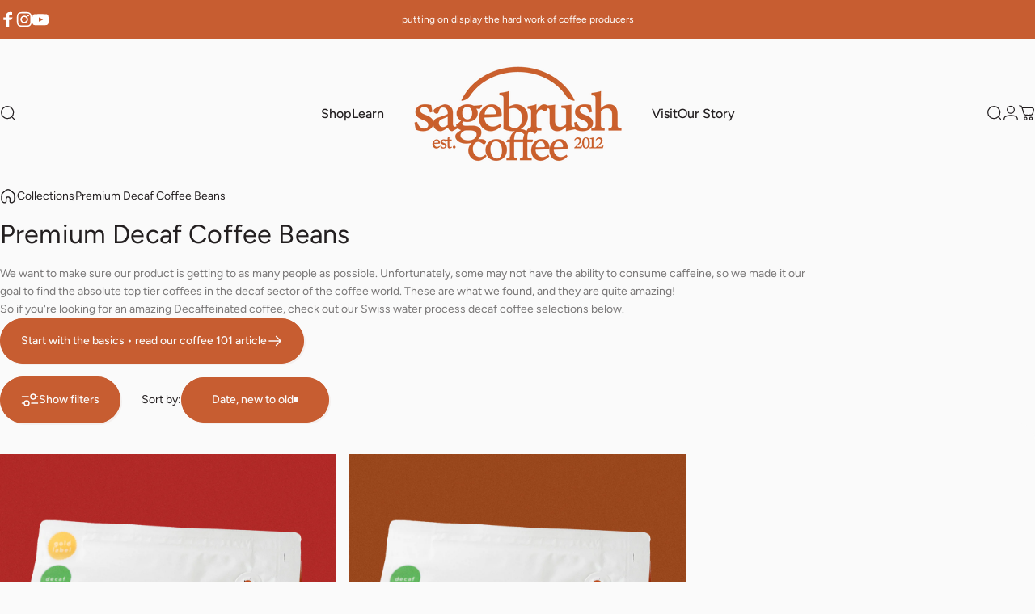

--- FILE ---
content_type: text/html; charset=utf-8
request_url: https://sagebrushcoffee.com/?section_id=sections--20303468036322__header
body_size: 6625
content:
<div id="shopify-section-sections--20303468036322__header" class="shopify-section shopify-section-group-header-group header-section"><style>
  #shopify-section-sections--20303468036322__header {
    --section-padding-top: 20px;
    --section-padding-bottom: 20px;
    --color-background: 250 250 250;
    --color-foreground: 35 31 32;
    --color-transparent: 255 255 255;
    --color-localization: ;
  }
</style><menu-drawer id="MenuDrawer" class="menu-drawer drawer drawer--start z-30 fixed bottom-0 left-0 h-full w-full pointer-events-none"
  data-section-id="sections--20303468036322__header"
  hidden
>
  <overlay-element class="overlay fixed-modal invisible opacity-0 fixed bottom-0 left-0 w-full h-screen pointer-events-none" aria-controls="MenuDrawer" aria-expanded="false"></overlay-element>
  <div class="drawer__inner z-10 absolute top-0 flex flex-col w-full h-full overflow-hidden">
    <gesture-element class="drawer__header flex justify-between opacity-0 invisible relative" tabindex="0">
      <span class="drawer__title heading lg:text-3xl text-2xl leading-none tracking-tight"></span>
      <button class="button button--secondary button--close drawer__close hidden sm:flex items-center justify-center" type="button" is="hover-button" aria-controls="MenuDrawer" aria-expanded="false" aria-label="Close">
        <span class="btn-fill" data-fill></span>
        <span class="btn-text"><svg class="icon icon-close icon-sm" viewBox="0 0 20 20" stroke="currentColor" fill="none" xmlns="http://www.w3.org/2000/svg">
      <path stroke-linecap="round" stroke-linejoin="round" d="M5 15L15 5M5 5L15 15"></path>
    </svg></span>
      </button>
    </gesture-element>
    <div class="drawer__content opacity-0 invisible flex flex-col h-full grow shrink">
      <nav class="relative grow overflow-hidden" role="navigation">
        <ul class="drawer__scrollable drawer__menu relative w-full h-full" role="list" data-parent><li class="drawer__menu-group"><details is="menu-details">
  <summary class="drawer__menu-item block cursor-pointer relative" aria-expanded="false">
    <span class="heading text-2xl leading-none tracking-tight">Shop</span><svg class="icon icon-chevron-right icon-lg" viewBox="0 0 24 24" stroke="currentColor" fill="none" xmlns="http://www.w3.org/2000/svg">
      <path stroke-linecap="round" stroke-linejoin="round" d="M10 6L16 12L10 18"></path>
    </svg></summary>
  <div class="drawer__submenu z-1 absolute top-0 left-0 flex flex-col w-full h-full" data-parent><button type="button" class="tracking-tight heading text-base shrink-0 flex items-center gap-3 w-full" data-close>Shop</button><ul id="DrawerSubMenu-sections--20303468036322__header-1" class="drawer__scrollable flex flex-col h-full"><li class="drawer__menu-group"><details is="menu-details">
                  <summary class="drawer__menu-item block heading text-2xl leading-none tracking-tight cursor-pointer relative" aria-expanded="false">Coffee<svg class="icon icon-chevron-right icon-lg" viewBox="0 0 24 24" stroke="currentColor" fill="none" xmlns="http://www.w3.org/2000/svg">
      <path stroke-linecap="round" stroke-linejoin="round" d="M10 6L16 12L10 18"></path>
    </svg></summary>
                  <div class="drawer__submenu z-1 absolute top-0 left-0 flex flex-col w-full h-full"><button type="button" class="tracking-tight heading text-base flex items-center gap-3 w-full" data-close>Coffee</button><ul class="drawer__scrollable flex flex-col h-full"><li class="drawer__menu-group">
                          <a class="drawer__menu-item block heading text-2xl leading-none tracking-tight" href="/collections/coffee-beans">Roasted Coffee Beans</a>
                        </li><li class="drawer__menu-group">
                          <a class="drawer__menu-item block heading text-2xl leading-none tracking-tight" href="/collections/on-the-slow-bar">Featured Coffees</a>
                        </li><li class="drawer__menu-group">
                          <a class="drawer__menu-item block heading text-2xl leading-none tracking-tight" href="/pages/coffee-beans-by-flavor-profile">Flavor Profiles</a>
                        </li><li class="drawer__menu-group">
                          <a class="drawer__menu-item block heading text-2xl leading-none tracking-tight" href="/collections/coffee-combo-packs">Bundles</a>
                        </li><li class="drawer__menu-group">
                          <a class="drawer__menu-item block heading text-2xl leading-none tracking-tight" href="/products/monthly-coffee-subscription">Subscription</a>
                        </li></ul>
                  </div>
                </details></li><li class="drawer__menu-group"><details is="menu-details">
                  <summary class="drawer__menu-item block heading text-2xl leading-none tracking-tight cursor-pointer relative" aria-expanded="false">Other stuff<svg class="icon icon-chevron-right icon-lg" viewBox="0 0 24 24" stroke="currentColor" fill="none" xmlns="http://www.w3.org/2000/svg">
      <path stroke-linecap="round" stroke-linejoin="round" d="M10 6L16 12L10 18"></path>
    </svg></summary>
                  <div class="drawer__submenu z-1 absolute top-0 left-0 flex flex-col w-full h-full"><button type="button" class="tracking-tight heading text-base flex items-center gap-3 w-full" data-close>Other stuff</button><ul class="drawer__scrollable flex flex-col h-full"><li class="drawer__menu-group">
                          <a class="drawer__menu-item block heading text-2xl leading-none tracking-tight" href="/collections/brewing-equipment">Brewers</a>
                        </li><li class="drawer__menu-group">
                          <a class="drawer__menu-item block heading text-2xl leading-none tracking-tight" href="/collections/sagebrush-coffee-merch">Merch</a>
                        </li><li class="drawer__menu-group">
                          <a class="drawer__menu-item block heading text-2xl leading-none tracking-tight" href="/products/gift-card">Online-Only Gift Card</a>
                        </li></ul>
                  </div>
                </details></li><li class="drawer__menu-group drawer__promotions">
            <ul class="mega-menu__list grid grid-cols-2 w-full h-full" role="list" tabindex="-1"><li class="drawer__menu-group mega-menu__item flex opacity-0 w-full">
                    <div class="media-card media-card--standard media-card--overlap">
                      <a class="media-card__link flex flex-col w-full h-full relative" href="/collections/coffee-beans"
                        aria-label="SHOP COFFEE"
                        style="--color-foreground: 250 250 250;--color-overlay: 35 31 32;--overlay-opacity: 0.1;"
                      ><div class="media media--portrait relative overflow-hidden"><img src="//sagebrushcoffee.com/cdn/shop/files/202502_Guatemala_ripe_coffee_cherries_DSCF0523.jpg?v=1761689915&amp;width=2400" alt="Coffee berries on a branch with green leaves in the background" srcset="//sagebrushcoffee.com/cdn/shop/files/202502_Guatemala_ripe_coffee_cherries_DSCF0523.jpg?v=1761689915&amp;width=180 180w, //sagebrushcoffee.com/cdn/shop/files/202502_Guatemala_ripe_coffee_cherries_DSCF0523.jpg?v=1761689915&amp;width=360 360w, //sagebrushcoffee.com/cdn/shop/files/202502_Guatemala_ripe_coffee_cherries_DSCF0523.jpg?v=1761689915&amp;width=540 540w, //sagebrushcoffee.com/cdn/shop/files/202502_Guatemala_ripe_coffee_cherries_DSCF0523.jpg?v=1761689915&amp;width=720 720w, //sagebrushcoffee.com/cdn/shop/files/202502_Guatemala_ripe_coffee_cherries_DSCF0523.jpg?v=1761689915&amp;width=900 900w, //sagebrushcoffee.com/cdn/shop/files/202502_Guatemala_ripe_coffee_cherries_DSCF0523.jpg?v=1761689915&amp;width=1080 1080w" width="2400" height="1200" loading="lazy" is="lazy-image"></div><div class="media-card__content flex justify-between items-center gap-4 w-full">
                            <div class="media-card__text opacity-0 shrink-1 grid gap-0d5"><p>
                                  <span class="heading reversed-link text-lg tracking-tighter leading-tight">SHOP COFFEE</span>
                                </p></div><svg class="icon icon-arrow-right icon-xs transform shrink-0 hidden md:block" viewBox="0 0 21 20" stroke="currentColor" fill="none" xmlns="http://www.w3.org/2000/svg">
      <path stroke-linecap="round" stroke-linejoin="round" d="M3 10H18M18 10L12.1667 4.16675M18 10L12.1667 15.8334"></path>
    </svg></div></a>
                    </div>
                  </li><li class="drawer__menu-group mega-menu__item flex opacity-0 w-full">
                    <div class="media-card media-card--standard media-card--overlap">
                      <a class="media-card__link flex flex-col w-full h-full relative" href="/collections/brewing-equipment"
                        aria-label="BREWING"
                        style="--color-foreground: 250 250 250;--color-overlay: 35 31 32;--overlay-opacity: 0.1;"
                      ><div class="media media--portrait relative overflow-hidden"><img src="//sagebrushcoffee.com/cdn/shop/files/pourover-bar2.jpg?v=1762380839&amp;width=1200" alt="sagebrush coffee pour over bar with a barista measuring specialty coffee beans on a scale" srcset="//sagebrushcoffee.com/cdn/shop/files/pourover-bar2.jpg?v=1762380839&amp;width=180 180w, //sagebrushcoffee.com/cdn/shop/files/pourover-bar2.jpg?v=1762380839&amp;width=360 360w, //sagebrushcoffee.com/cdn/shop/files/pourover-bar2.jpg?v=1762380839&amp;width=540 540w, //sagebrushcoffee.com/cdn/shop/files/pourover-bar2.jpg?v=1762380839&amp;width=720 720w, //sagebrushcoffee.com/cdn/shop/files/pourover-bar2.jpg?v=1762380839&amp;width=900 900w, //sagebrushcoffee.com/cdn/shop/files/pourover-bar2.jpg?v=1762380839&amp;width=1080 1080w" width="1200" height="600" loading="lazy" is="lazy-image" style="object-position:41.0062% 20.5964%;"></div><div class="media-card__content flex justify-between items-center gap-4 w-full">
                            <div class="media-card__text opacity-0 shrink-1 grid gap-0d5"><p>
                                  <span class="heading reversed-link text-lg tracking-tighter leading-tight">BREWING</span>
                                </p></div><svg class="icon icon-arrow-right icon-xs transform shrink-0 hidden md:block" viewBox="0 0 21 20" stroke="currentColor" fill="none" xmlns="http://www.w3.org/2000/svg">
      <path stroke-linecap="round" stroke-linejoin="round" d="M3 10H18M18 10L12.1667 4.16675M18 10L12.1667 15.8334"></path>
    </svg></div></a>
                    </div>
                  </li><li class="drawer__menu-group mega-menu__item flex opacity-0 w-full">
                    <div class="media-card media-card--standard media-card--overlap">
                      <a class="media-card__link flex flex-col w-full h-full relative" href="/collections/coffee-combo-packs"
                        aria-label="BUNDLES"
                        style="--color-foreground: 250 250 250;--color-overlay: 35 31 32;--overlay-opacity: 0.1;"
                      ><div class="media media--portrait relative overflow-hidden"><img src="//sagebrushcoffee.com/cdn/shop/files/bundle_photos-01.jpg?v=1762367683&amp;width=5000" alt="" srcset="//sagebrushcoffee.com/cdn/shop/files/bundle_photos-01.jpg?v=1762367683&amp;width=180 180w, //sagebrushcoffee.com/cdn/shop/files/bundle_photos-01.jpg?v=1762367683&amp;width=360 360w, //sagebrushcoffee.com/cdn/shop/files/bundle_photos-01.jpg?v=1762367683&amp;width=540 540w, //sagebrushcoffee.com/cdn/shop/files/bundle_photos-01.jpg?v=1762367683&amp;width=720 720w, //sagebrushcoffee.com/cdn/shop/files/bundle_photos-01.jpg?v=1762367683&amp;width=900 900w, //sagebrushcoffee.com/cdn/shop/files/bundle_photos-01.jpg?v=1762367683&amp;width=1080 1080w" width="5000" height="5000" loading="lazy" is="lazy-image"></div><div class="media-card__content flex justify-between items-center gap-4 w-full">
                            <div class="media-card__text opacity-0 shrink-1 grid gap-0d5"><p>
                                  <span class="heading reversed-link text-lg tracking-tighter leading-tight">BUNDLES</span>
                                </p></div><svg class="icon icon-arrow-right icon-xs transform shrink-0 hidden md:block" viewBox="0 0 21 20" stroke="currentColor" fill="none" xmlns="http://www.w3.org/2000/svg">
      <path stroke-linecap="round" stroke-linejoin="round" d="M3 10H18M18 10L12.1667 4.16675M18 10L12.1667 15.8334"></path>
    </svg></div></a>
                    </div>
                  </li></ul>
          </li></ul></div>
</details>
</li><li class="drawer__menu-group"><details is="menu-details">
  <summary class="drawer__menu-item block cursor-pointer relative" aria-expanded="false">
    <span class="heading text-2xl leading-none tracking-tight">Learn</span><svg class="icon icon-chevron-right icon-lg" viewBox="0 0 24 24" stroke="currentColor" fill="none" xmlns="http://www.w3.org/2000/svg">
      <path stroke-linecap="round" stroke-linejoin="round" d="M10 6L16 12L10 18"></path>
    </svg></summary>
  <div class="drawer__submenu z-1 absolute top-0 left-0 flex flex-col w-full h-full" data-parent><button type="button" class="tracking-tight heading text-base shrink-0 flex items-center gap-3 w-full" data-close>Learn</button><ul id="DrawerSubMenu-sections--20303468036322__header-2" class="drawer__scrollable flex flex-col h-full"><li class="drawer__menu-group"><details is="menu-details">
                  <summary class="drawer__menu-item block heading text-2xl leading-none tracking-tight cursor-pointer relative" aria-expanded="false">Journey of Coffee<svg class="icon icon-chevron-right icon-lg" viewBox="0 0 24 24" stroke="currentColor" fill="none" xmlns="http://www.w3.org/2000/svg">
      <path stroke-linecap="round" stroke-linejoin="round" d="M10 6L16 12L10 18"></path>
    </svg></summary>
                  <div class="drawer__submenu z-1 absolute top-0 left-0 flex flex-col w-full h-full"><button type="button" class="tracking-tight heading text-base flex items-center gap-3 w-full" data-close>Journey of Coffee</button><ul class="drawer__scrollable flex flex-col h-full"><li class="drawer__menu-group">
                          <a class="drawer__menu-item block heading text-2xl leading-none tracking-tight" href="/pages/coffee-varieties-explained">Varieties</a>
                        </li><li class="drawer__menu-group">
                          <a class="drawer__menu-item block heading text-2xl leading-none tracking-tight" href="/pages/coffee-terroir-how-origin-shapes-flavor-profile">Terroir</a>
                        </li><li class="drawer__menu-group">
                          <a class="drawer__menu-item block heading text-2xl leading-none tracking-tight" href="/pages/coffee-processing-guide">Processing</a>
                        </li><li class="drawer__menu-group">
                          <a class="drawer__menu-item block heading text-2xl leading-none tracking-tight" href="/pages/coffee-roasting-overview">Roasting</a>
                        </li><li class="drawer__menu-group">
                          <a class="drawer__menu-item block heading text-2xl leading-none tracking-tight" href="/pages/brewing-coffee">Brewing</a>
                        </li></ul>
                  </div>
                </details></li><li class="drawer__menu-group"><details is="menu-details">
                  <summary class="drawer__menu-item block heading text-2xl leading-none tracking-tight cursor-pointer relative" aria-expanded="false">Producer Relationships<svg class="icon icon-chevron-right icon-lg" viewBox="0 0 24 24" stroke="currentColor" fill="none" xmlns="http://www.w3.org/2000/svg">
      <path stroke-linecap="round" stroke-linejoin="round" d="M10 6L16 12L10 18"></path>
    </svg></summary>
                  <div class="drawer__submenu z-1 absolute top-0 left-0 flex flex-col w-full h-full"><button type="button" class="tracking-tight heading text-base flex items-center gap-3 w-full" data-close>Producer Relationships</button><ul class="drawer__scrollable flex flex-col h-full"><li class="drawer__menu-group">
                          <a class="drawer__menu-item block heading text-2xl leading-none tracking-tight" href="/pages/the-altieri-family">Altieri Family</a>
                        </li><li class="drawer__menu-group">
                          <a class="drawer__menu-item block heading text-2xl leading-none tracking-tight" href="/pages/anny-ruth-pimentel">Anny Ruth Pimentel</a>
                        </li><li class="drawer__menu-group">
                          <a class="drawer__menu-item block heading text-2xl leading-none tracking-tight" href="/pages/carlos-montero">Carlos Montero</a>
                        </li><li class="drawer__menu-group">
                          <a class="drawer__menu-item block heading text-2xl leading-none tracking-tight" href="/pages/paola-carlos-trujillo">Paola &amp; Carlos Trujillo</a>
                        </li><li class="drawer__menu-group">
                          <a class="drawer__menu-item block heading text-2xl leading-none tracking-tight" href="/pages/villatoro-family">Villatoro Family</a>
                        </li></ul>
                  </div>
                </details></li><li class="drawer__menu-group drawer__promotions">
            <ul class="mega-menu__list grid grid-cols-2 w-full h-full" role="list" tabindex="-1"><li class="drawer__menu-group mega-menu__item flex opacity-0 w-full">
                    <div class="media-card media-card--standard media-card--overlap">
                      <a class="media-card__link flex flex-col w-full h-full relative" href="https://sagebrushcoffee.com/pages/learn/#journey"
                        aria-label="COFFEE JOURNEY"
                        style="--color-foreground: 255 255 255;--color-overlay: 0 0 0;--overlay-opacity: 0.1;"
                      ><div class="media media--portrait relative overflow-hidden"><img src="//sagebrushcoffee.com/cdn/shop/files/202502_Guatemala_selling_cherries_DSCF0447.jpg?v=1761689915&amp;width=2400" alt="People loading freshly picked coffee cherries onto the back of a pickup truck" srcset="//sagebrushcoffee.com/cdn/shop/files/202502_Guatemala_selling_cherries_DSCF0447.jpg?v=1761689915&amp;width=180 180w, //sagebrushcoffee.com/cdn/shop/files/202502_Guatemala_selling_cherries_DSCF0447.jpg?v=1761689915&amp;width=360 360w, //sagebrushcoffee.com/cdn/shop/files/202502_Guatemala_selling_cherries_DSCF0447.jpg?v=1761689915&amp;width=540 540w, //sagebrushcoffee.com/cdn/shop/files/202502_Guatemala_selling_cherries_DSCF0447.jpg?v=1761689915&amp;width=720 720w, //sagebrushcoffee.com/cdn/shop/files/202502_Guatemala_selling_cherries_DSCF0447.jpg?v=1761689915&amp;width=900 900w, //sagebrushcoffee.com/cdn/shop/files/202502_Guatemala_selling_cherries_DSCF0447.jpg?v=1761689915&amp;width=1080 1080w" width="2400" height="1200" loading="lazy" is="lazy-image"></div><div class="media-card__content flex justify-between items-center gap-4 w-full">
                            <div class="media-card__text opacity-0 shrink-1 grid gap-0d5"><p>
                                  <span class="heading reversed-link text-lg tracking-tighter leading-tight">COFFEE JOURNEY</span>
                                </p></div><svg class="icon icon-arrow-right icon-xs transform shrink-0 hidden md:block" viewBox="0 0 21 20" stroke="currentColor" fill="none" xmlns="http://www.w3.org/2000/svg">
      <path stroke-linecap="round" stroke-linejoin="round" d="M3 10H18M18 10L12.1667 4.16675M18 10L12.1667 15.8334"></path>
    </svg></div></a>
                    </div>
                  </li><li class="drawer__menu-group mega-menu__item flex opacity-0 w-full">
                    <div class="media-card media-card--standard media-card--overlap">
                      <a class="media-card__link flex flex-col w-full h-full relative" href="/pages/producer-relationships"
                        aria-label="PRODUCER RELATIONSHIPS"
                        style="--color-foreground: 255 255 255;--color-overlay: 0 0 0;--overlay-opacity: 0.1;"
                      ><div class="media media--portrait relative overflow-hidden"><img src="//sagebrushcoffee.com/cdn/shop/files/202203_Guatemala_Onyx_Coffee_film3.jpg?v=1761674712&amp;width=2400" alt="Three guys standing in the back of a truck in Huehuetanango Guatemala" srcset="//sagebrushcoffee.com/cdn/shop/files/202203_Guatemala_Onyx_Coffee_film3.jpg?v=1761674712&amp;width=180 180w, //sagebrushcoffee.com/cdn/shop/files/202203_Guatemala_Onyx_Coffee_film3.jpg?v=1761674712&amp;width=360 360w, //sagebrushcoffee.com/cdn/shop/files/202203_Guatemala_Onyx_Coffee_film3.jpg?v=1761674712&amp;width=540 540w, //sagebrushcoffee.com/cdn/shop/files/202203_Guatemala_Onyx_Coffee_film3.jpg?v=1761674712&amp;width=720 720w, //sagebrushcoffee.com/cdn/shop/files/202203_Guatemala_Onyx_Coffee_film3.jpg?v=1761674712&amp;width=900 900w, //sagebrushcoffee.com/cdn/shop/files/202203_Guatemala_Onyx_Coffee_film3.jpg?v=1761674712&amp;width=1080 1080w" width="2400" height="1200" loading="lazy" is="lazy-image"></div><div class="media-card__content flex justify-between items-center gap-4 w-full">
                            <div class="media-card__text opacity-0 shrink-1 grid gap-0d5"><p>
                                  <span class="heading reversed-link text-lg tracking-tighter leading-tight">PRODUCER RELATIONSHIPS</span>
                                </p></div><svg class="icon icon-arrow-right icon-xs transform shrink-0 hidden md:block" viewBox="0 0 21 20" stroke="currentColor" fill="none" xmlns="http://www.w3.org/2000/svg">
      <path stroke-linecap="round" stroke-linejoin="round" d="M3 10H18M18 10L12.1667 4.16675M18 10L12.1667 15.8334"></path>
    </svg></div></a>
                    </div>
                  </li><li class="drawer__menu-group mega-menu__item flex opacity-0 w-full">
                    <div class="media-card media-card--standard media-card--overlap">
                      <a class="media-card__link flex flex-col w-full h-full relative" href="/pages/coffee-beans-by-flavor-profile"
                        aria-label="FLAVOR PROFILES"
                        style="--color-foreground: 255 255 255;--color-overlay: 0 0 0;--overlay-opacity: 0.0;"
                      ><div class="media media--portrait relative overflow-hidden"><img src="//sagebrushcoffee.com/cdn/shop/files/202502_Guatemala_coffee_cupping_DSCF0402.jpg?v=1761689915&amp;width=2400" alt="Specialty coffee cupping table" srcset="//sagebrushcoffee.com/cdn/shop/files/202502_Guatemala_coffee_cupping_DSCF0402.jpg?v=1761689915&amp;width=180 180w, //sagebrushcoffee.com/cdn/shop/files/202502_Guatemala_coffee_cupping_DSCF0402.jpg?v=1761689915&amp;width=360 360w, //sagebrushcoffee.com/cdn/shop/files/202502_Guatemala_coffee_cupping_DSCF0402.jpg?v=1761689915&amp;width=540 540w, //sagebrushcoffee.com/cdn/shop/files/202502_Guatemala_coffee_cupping_DSCF0402.jpg?v=1761689915&amp;width=720 720w, //sagebrushcoffee.com/cdn/shop/files/202502_Guatemala_coffee_cupping_DSCF0402.jpg?v=1761689915&amp;width=900 900w, //sagebrushcoffee.com/cdn/shop/files/202502_Guatemala_coffee_cupping_DSCF0402.jpg?v=1761689915&amp;width=1080 1080w" width="2400" height="1200" loading="lazy" is="lazy-image"></div><div class="media-card__content flex justify-between items-center gap-4 w-full">
                            <div class="media-card__text opacity-0 shrink-1 grid gap-0d5"><p>
                                  <span class="heading reversed-link text-lg tracking-tighter leading-tight">FLAVOR PROFILES</span>
                                </p></div><svg class="icon icon-arrow-right icon-xs transform shrink-0 hidden md:block" viewBox="0 0 21 20" stroke="currentColor" fill="none" xmlns="http://www.w3.org/2000/svg">
      <path stroke-linecap="round" stroke-linejoin="round" d="M3 10H18M18 10L12.1667 4.16675M18 10L12.1667 15.8334"></path>
    </svg></div></a>
                    </div>
                  </li></ul>
          </li></ul></div>
</details>
</li><li class="drawer__menu-group"><a class="drawer__menu-item block heading text-2xl leading-none tracking-tight" href="/pages/local-shop-landing-page">Visit</a></li><li class="drawer__menu-group"><a class="drawer__menu-item block heading text-2xl leading-none tracking-tight" href="/pages/seeds-of-sagebrush">Our Story</a></li></ul>
      </nav>
      <div class="drawer__footer grid w-full"><div class="drawer__footer-bottom flex items-center justify-between gap-6"><a href="https://sagebrushcoffee.com/customer_authentication/redirect?locale=en&region_country=US" class="button button--primary icon-with-text" is="hover-link" rel="nofollow">
              <span class="btn-fill" data-fill></span>
              <span class="btn-text"><svg class="icon icon-account-2 icon-xs" viewBox="0 0 16 17" stroke="currentColor" fill="none" xmlns="http://www.w3.org/2000/svg">
      <rect width="6.5" height="6.5" x="4.75" y="1.917" rx="3.25"></rect>
      <path stroke-linecap="round" d="M8 10.834c1 0 2.667.222 3 .333.333.11 2.467.533 3 1.333.667 1 .667 1.334.667 2.667M8 10.834c-1 0-2.667.222-3 .333-.333.11-2.467.533-3 1.333-.667 1-.667 1.334-.667 2.667"></path>
    </svg>Login</span>
            </a><ul class="flex flex-wrap items-center gap-6" role="list"><li><a href="https://www.facebook.com/SagebrushCoffee/" class="social_platform block relative" is="magnet-link" title="Sagebrush Coffee on Facebook"><svg class="icon icon-facebook icon-sm" viewBox="0 0 24 24" stroke="none" fill="currentColor" xmlns="http://www.w3.org/2000/svg">
      <path d="M9.03153 23L9 13H5V9H9V6.5C9 2.7886 11.2983 1 14.6091 1C16.1951 1 17.5581 1.11807 17.9553 1.17085V5.04948L15.6591 5.05052C13.8584 5.05052 13.5098 5.90614 13.5098 7.16171V9H18.75L16.75 13H13.5098V23H9.03153Z"/>
    </svg><span class="sr-only">Facebook</span>
        </a>
      </li><li><a href="https://www.instagram.com/sagebrushcoffee/" class="social_platform block relative" is="magnet-link" title="Sagebrush Coffee on Instagram"><svg class="icon icon-instagram icon-sm" viewBox="0 0 24 24" stroke="none" fill="currentColor" xmlns="http://www.w3.org/2000/svg">
      <path d="M12 2.98C14.94 2.98 15.28 2.99 16.44 3.04C17.14 3.04 17.83 3.18 18.48 3.42C18.96 3.6 19.39 3.88 19.75 4.24C20.12 4.59 20.4 5.03 20.57 5.51C20.81 6.16 20.94 6.85 20.95 7.55C21 8.71 21.01 9.06 21.01 12C21.01 14.94 21 15.28 20.95 16.44C20.95 17.14 20.81 17.83 20.57 18.48C20.39 18.95 20.11 19.39 19.75 19.75C19.39 20.11 18.96 20.39 18.48 20.57C17.83 20.81 17.14 20.94 16.44 20.95C15.28 21 14.93 21.01 12 21.01C9.07 21.01 8.72 21 7.55 20.95C6.85 20.95 6.16 20.81 5.51 20.57C5.03 20.39 4.6 20.11 4.24 19.75C3.87 19.4 3.59 18.96 3.42 18.48C3.18 17.83 3.05 17.14 3.04 16.44C2.99 15.28 2.98 14.93 2.98 12C2.98 9.07 2.99 8.72 3.04 7.55C3.04 6.85 3.18 6.16 3.42 5.51C3.6 5.03 3.88 4.6 4.24 4.24C4.59 3.87 5.03 3.59 5.51 3.42C6.16 3.18 6.85 3.05 7.55 3.04C8.71 2.99 9.06 2.98 12 2.98ZM12 1C9.01 1 8.64 1.01 7.47 1.07C6.56 1.09 5.65 1.26 4.8 1.58C4.07 1.86 3.4 2.3 2.85 2.85C2.3 3.41 1.86 4.07 1.58 4.8C1.26 5.65 1.09 6.56 1.07 7.47C1.02 8.64 1 9.01 1 12C1 14.99 1.01 15.36 1.07 16.53C1.09 17.44 1.26 18.35 1.58 19.2C1.86 19.93 2.3 20.6 2.85 21.15C3.41 21.7 4.07 22.14 4.8 22.42C5.65 22.74 6.56 22.91 7.47 22.93C8.64 22.98 9.01 23 12 23C14.99 23 15.36 22.99 16.53 22.93C17.44 22.91 18.35 22.74 19.2 22.42C19.93 22.14 20.6 21.7 21.15 21.15C21.7 20.59 22.14 19.93 22.42 19.2C22.74 18.35 22.91 17.44 22.93 16.53C22.98 15.36 23 14.99 23 12C23 9.01 22.99 8.64 22.93 7.47C22.91 6.56 22.74 5.65 22.42 4.8C22.14 4.07 21.7 3.4 21.15 2.85C20.59 2.3 19.93 1.86 19.2 1.58C18.35 1.26 17.44 1.09 16.53 1.07C15.36 1.02 14.99 1 12 1ZM12 6.35C10.88 6.35 9.79 6.68 8.86 7.3C7.93 7.92 7.21 8.8 6.78 9.84C6.35 10.87 6.24 12.01 6.46 13.1C6.68 14.2 7.22 15.2 8.01 15.99C8.8 16.78 9.81 17.32 10.9 17.54C12 17.76 13.13 17.65 14.16 17.22C15.19 16.79 16.07 16.07 16.7 15.14C17.32 14.21 17.65 13.12 17.65 12C17.65 10.5 17.05 9.06 16 8.01C14.94 6.95 13.5 6.36 12.01 6.36L12 6.35ZM12 15.67C11.27 15.67 10.57 15.45 9.96 15.05C9.36 14.65 8.89 14.07 8.61 13.4C8.33 12.73 8.26 11.99 8.4 11.28C8.54 10.57 8.89 9.92 9.4 9.4C9.91 8.88 10.57 8.54 11.28 8.4C11.99 8.26 12.73 8.33 13.4 8.61C14.07 8.89 14.64 9.36 15.05 9.96C15.45 10.56 15.67 11.27 15.67 12C15.67 12.97 15.28 13.91 14.6 14.59C13.91 15.28 12.98 15.66 12.01 15.66L12 15.67ZM17.87 7.45C18.6 7.45 19.19 6.86 19.19 6.13C19.19 5.4 18.6 4.81 17.87 4.81C17.14 4.81 16.55 5.4 16.55 6.13C16.55 6.86 17.14 7.45 17.87 7.45Z"/>
    </svg><span class="sr-only">Instagram</span>
        </a>
      </li><li><a href="https://www.youtube.com/sagebrushcoffee" class="social_platform block relative" is="magnet-link" title="Sagebrush Coffee on YouTube"><svg class="icon icon-youtube icon-sm" viewBox="0 0 24 24" stroke="none" fill="currentColor" xmlns="http://www.w3.org/2000/svg">
      <path d="M23.8 7.6C23.8 7.6 23.6 5.9 22.8 5.2C21.9 4.2 20.9 4.2 20.4 4.2C17 4 12 4 12 4C12 4 7 4 3.6 4.2C3.1 4.3 2.1 4.3 1.2 5.2C0.5 5.9 0.2 7.6 0.2 7.6C0.2 7.6 0 9.5 0 11.5V13.3C0 15.2 0.2 17.2 0.2 17.2C0.2 17.2 0.4 18.9 1.2 19.6C2.1 20.6 3.3 20.5 3.8 20.6C5.7 20.8 12 20.8 12 20.8C12 20.8 17 20.8 20.4 20.5C20.9 20.4 21.9 20.4 22.8 19.5C23.5 18.8 23.8 17.1 23.8 17.1C23.8 17.1 24 15.2 24 13.2V11.4C24 9.5 23.8 7.6 23.8 7.6ZM9.5 15.5V8.8L16 12.2L9.5 15.5Z"/>
    </svg><span class="sr-only">YouTube</span>
        </a>
      </li></ul></div>
      </div>
    </div>
  </div>
</menu-drawer>
<header data-section-id="sections--20303468036322__header" class="header header--center-split mobile:header--center page-width section section--rounded section--padding grid items-center z-20 relative w-full" is="sticky-header" data-sticky-type="on-scroll-up"><div class="header__icons header__icons--start flex justify-start z-2">
  <div class="header__buttons flex items-center gap-1d5"><a href="/search" class="search-drawer-button flex items-center justify-center" is="magnet-link" aria-controls="SearchDrawer" aria-expanded="false" >
        <span class="sr-only">Search</span><svg class="icon icon-search icon-sm" viewBox="0 0 24 24" stroke="currentColor" fill="none" xmlns="http://www.w3.org/2000/svg">
      <path stroke-linecap="round" d="m21 21-3.636-3.636m0 0A9 9 0 1 0 4.636 4.636a9 9 0 0 0 12.728 12.728Z"></path>
    </svg></a><button class="menu-drawer-button flex items-center gap-2d5 justify-center" type="button" is="magnet-button" aria-controls="MenuDrawer" aria-expanded="false">
        <span class="sr-only">Site navigation</span><svg class="icon icon-hamburger icon-sm" viewBox="0 0 24 24" stroke="currentColor" fill="none" xmlns="http://www.w3.org/2000/svg">
      <path stroke-linecap="round" d="M3 6H21M3 12H11M3 18H16"></path>
    </svg></button></div>
</div>
<div class="header__navigation hidden lg:flex lg:gap-5 lg:justify-end">
    <nav class="header__menu hidden lg:flex" role="navigation" aria-label="Primary"><ul class="flex flex-wrap list-menu with-block"><li>
        <details is="details-mega" trigger="hover" level="top" >
          <summary data-link="/collections/coffee-beans" class="z-2 relative rounded-full">
            <magnet-element class="menu__item text-sm-lg flex items-center font-medium z-2 relative cursor-pointer" data-magnet="0"><span class="btn-text" data-text>Shop</span><span class="btn-text btn-duplicate">Shop</span></magnet-element>
          </summary>
          <div class="mega-menu absolute top-0 left-0 w-full max-w-full overflow-hidden pointer-events-none"><div class="mega-menu__container invisible"><ul id="HeaderNavMega-sections--20303468036322__header-1-start" class="mega-menu__list page-width flex flex-wrap w-full h-full overflow-hidden" role="list" tabindex="-1"><li class="mega-menu__item mega-menu__item--nav mega-menu__item--small opacity-0 w-full grid">
            <ul class="mega-menu__nav grid"><li class="mega-menu__nav-item opacity-0"><a href="/collections/coffee-beans" class="reversed-link text-base-xl leading-tight tracking-tight">Coffee</a><ul><li>
                          <a href="/collections/coffee-beans" class="heading reversed-link text-xl-3xl tracking-tighter leading-tight">Roasted Coffee Beans</a>
                        </li><li>
                          <a href="/collections/on-the-slow-bar" class="heading reversed-link text-xl-3xl tracking-tighter leading-tight">Featured Coffees</a>
                        </li><li>
                          <a href="/pages/coffee-beans-by-flavor-profile" class="heading reversed-link text-xl-3xl tracking-tighter leading-tight">Flavor Profiles</a>
                        </li><li>
                          <a href="/collections/coffee-combo-packs" class="heading reversed-link text-xl-3xl tracking-tighter leading-tight">Bundles</a>
                        </li><li>
                          <a href="/products/monthly-coffee-subscription" class="heading reversed-link text-xl-3xl tracking-tighter leading-tight">Subscription</a>
                        </li></ul></li><li class="mega-menu__nav-item opacity-0"><a href="/collections/sagebrush-coffee-merch" class="reversed-link text-base-xl leading-tight tracking-tight">Other stuff</a><ul><li>
                          <a href="/collections/brewing-equipment" class="heading reversed-link text-xl-3xl tracking-tighter leading-tight">Brewers</a>
                        </li><li>
                          <a href="/collections/sagebrush-coffee-merch" class="heading reversed-link text-xl-3xl tracking-tighter leading-tight">Merch</a>
                        </li><li>
                          <a href="/products/gift-card" class="heading reversed-link text-xl-3xl tracking-tighter leading-tight">Online-Only Gift Card</a>
                        </li></ul></li></ul></li><li class="mega-menu__item flex opacity-0 w-full align-self-start">
                <div class="media-card media-card--standard media-card--overlap">
                  <a class="media-card__link flex flex-col w-full h-full relative" href="/collections/coffee-beans"
                    aria-label="SHOP COFFEE"
                    style="--color-foreground: 250 250 250;--color-overlay: 35 31 32;--overlay-opacity: 0.1;"
                  ><div class="media media--portrait relative overflow-hidden"><img src="//sagebrushcoffee.com/cdn/shop/files/202502_Guatemala_ripe_coffee_cherries_DSCF0523.jpg?v=1761689915&amp;width=2400" alt="Coffee berries on a branch with green leaves in the background" srcset="//sagebrushcoffee.com/cdn/shop/files/202502_Guatemala_ripe_coffee_cherries_DSCF0523.jpg?v=1761689915&amp;width=180 180w, //sagebrushcoffee.com/cdn/shop/files/202502_Guatemala_ripe_coffee_cherries_DSCF0523.jpg?v=1761689915&amp;width=360 360w, //sagebrushcoffee.com/cdn/shop/files/202502_Guatemala_ripe_coffee_cherries_DSCF0523.jpg?v=1761689915&amp;width=540 540w, //sagebrushcoffee.com/cdn/shop/files/202502_Guatemala_ripe_coffee_cherries_DSCF0523.jpg?v=1761689915&amp;width=720 720w, //sagebrushcoffee.com/cdn/shop/files/202502_Guatemala_ripe_coffee_cherries_DSCF0523.jpg?v=1761689915&amp;width=900 900w, //sagebrushcoffee.com/cdn/shop/files/202502_Guatemala_ripe_coffee_cherries_DSCF0523.jpg?v=1761689915&amp;width=1080 1080w" width="2400" height="1200" loading="lazy" is="lazy-image"></div><div class="media-card__content flex justify-between items-center gap-4 w-full">
                        <div class="media-card__text opacity-0 shrink-1 grid gap-0d5"><p>
                              <span class="heading reversed-link text-xl-3xl tracking-tighter leading-tight">SHOP COFFEE</span>
                            </p></div><svg class="icon icon-arrow-right icon-xs transform shrink-0 hidden xl:block" viewBox="0 0 21 20" stroke="currentColor" fill="none" xmlns="http://www.w3.org/2000/svg">
      <path stroke-linecap="round" stroke-linejoin="round" d="M3 10H18M18 10L12.1667 4.16675M18 10L12.1667 15.8334"></path>
    </svg></div></a>
                </div>
              </li><li class="mega-menu__item flex opacity-0 w-full align-self-start">
                <div class="media-card media-card--standard media-card--overlap">
                  <a class="media-card__link flex flex-col w-full h-full relative" href="/collections/brewing-equipment"
                    aria-label="BREWING"
                    style="--color-foreground: 250 250 250;--color-overlay: 35 31 32;--overlay-opacity: 0.1;"
                  ><div class="media media--portrait relative overflow-hidden"><img src="//sagebrushcoffee.com/cdn/shop/files/pourover-bar2.jpg?v=1762380839&amp;width=1200" alt="sagebrush coffee pour over bar with a barista measuring specialty coffee beans on a scale" srcset="//sagebrushcoffee.com/cdn/shop/files/pourover-bar2.jpg?v=1762380839&amp;width=180 180w, //sagebrushcoffee.com/cdn/shop/files/pourover-bar2.jpg?v=1762380839&amp;width=360 360w, //sagebrushcoffee.com/cdn/shop/files/pourover-bar2.jpg?v=1762380839&amp;width=540 540w, //sagebrushcoffee.com/cdn/shop/files/pourover-bar2.jpg?v=1762380839&amp;width=720 720w, //sagebrushcoffee.com/cdn/shop/files/pourover-bar2.jpg?v=1762380839&amp;width=900 900w, //sagebrushcoffee.com/cdn/shop/files/pourover-bar2.jpg?v=1762380839&amp;width=1080 1080w" width="1200" height="600" loading="lazy" is="lazy-image" style="object-position:41.0062% 20.5964%;"></div><div class="media-card__content flex justify-between items-center gap-4 w-full">
                        <div class="media-card__text opacity-0 shrink-1 grid gap-0d5"><p>
                              <span class="heading reversed-link text-xl-3xl tracking-tighter leading-tight">BREWING</span>
                            </p></div><svg class="icon icon-arrow-right icon-xs transform shrink-0 hidden xl:block" viewBox="0 0 21 20" stroke="currentColor" fill="none" xmlns="http://www.w3.org/2000/svg">
      <path stroke-linecap="round" stroke-linejoin="round" d="M3 10H18M18 10L12.1667 4.16675M18 10L12.1667 15.8334"></path>
    </svg></div></a>
                </div>
              </li><li class="mega-menu__item flex opacity-0 w-full align-self-start">
                <div class="media-card media-card--standard media-card--overlap">
                  <a class="media-card__link flex flex-col w-full h-full relative" href="/collections/coffee-combo-packs"
                    aria-label="BUNDLES"
                    style="--color-foreground: 250 250 250;--color-overlay: 35 31 32;--overlay-opacity: 0.1;"
                  ><div class="media media--portrait relative overflow-hidden"><img src="//sagebrushcoffee.com/cdn/shop/files/bundle_photos-01.jpg?v=1762367683&amp;width=5000" alt="" srcset="//sagebrushcoffee.com/cdn/shop/files/bundle_photos-01.jpg?v=1762367683&amp;width=180 180w, //sagebrushcoffee.com/cdn/shop/files/bundle_photos-01.jpg?v=1762367683&amp;width=360 360w, //sagebrushcoffee.com/cdn/shop/files/bundle_photos-01.jpg?v=1762367683&amp;width=540 540w, //sagebrushcoffee.com/cdn/shop/files/bundle_photos-01.jpg?v=1762367683&amp;width=720 720w, //sagebrushcoffee.com/cdn/shop/files/bundle_photos-01.jpg?v=1762367683&amp;width=900 900w, //sagebrushcoffee.com/cdn/shop/files/bundle_photos-01.jpg?v=1762367683&amp;width=1080 1080w" width="5000" height="5000" loading="lazy" is="lazy-image"></div><div class="media-card__content flex justify-between items-center gap-4 w-full">
                        <div class="media-card__text opacity-0 shrink-1 grid gap-0d5"><p>
                              <span class="heading reversed-link text-xl-3xl tracking-tighter leading-tight">BUNDLES</span>
                            </p></div><svg class="icon icon-arrow-right icon-xs transform shrink-0 hidden xl:block" viewBox="0 0 21 20" stroke="currentColor" fill="none" xmlns="http://www.w3.org/2000/svg">
      <path stroke-linecap="round" stroke-linejoin="round" d="M3 10H18M18 10L12.1667 4.16675M18 10L12.1667 15.8334"></path>
    </svg></div></a>
                </div>
              </li></ul></div></div>
        </details>
      </li><li>
        <details is="details-mega" trigger="hover" level="top" >
          <summary data-link="/pages/learn" class="z-2 relative rounded-full">
            <magnet-element class="menu__item text-sm-lg flex items-center font-medium z-2 relative cursor-pointer" data-magnet="0"><span class="btn-text" data-text>Learn</span><span class="btn-text btn-duplicate">Learn</span></magnet-element>
          </summary>
          <div class="mega-menu absolute top-0 left-0 w-full max-w-full overflow-hidden pointer-events-none"><div class="mega-menu__container invisible"><ul id="HeaderNavMega-sections--20303468036322__header-2-start" class="mega-menu__list page-width flex flex-wrap w-full h-full overflow-hidden" role="list" tabindex="-1"><li class="mega-menu__item mega-menu__item--nav mega-menu__item--small opacity-0 w-full grid">
            <ul class="mega-menu__nav grid"><li class="mega-menu__nav-item opacity-0"><a href="https://sagebrushcoffee.com/pages/learn/#journey" class="reversed-link text-base-xl leading-tight tracking-tight">Journey of Coffee</a><ul><li>
                          <a href="/pages/coffee-varieties-explained" class="heading reversed-link text-xl-3xl tracking-tighter leading-tight">Varieties</a>
                        </li><li>
                          <a href="/pages/coffee-terroir-how-origin-shapes-flavor-profile" class="heading reversed-link text-xl-3xl tracking-tighter leading-tight">Terroir</a>
                        </li><li>
                          <a href="/pages/coffee-processing-guide" class="heading reversed-link text-xl-3xl tracking-tighter leading-tight">Processing</a>
                        </li><li>
                          <a href="/pages/coffee-roasting-overview" class="heading reversed-link text-xl-3xl tracking-tighter leading-tight">Roasting</a>
                        </li><li>
                          <a href="/pages/brewing-coffee" class="heading reversed-link text-xl-3xl tracking-tighter leading-tight">Brewing</a>
                        </li></ul></li><li class="mega-menu__nav-item opacity-0"><a href="/pages/producer-relationships" class="reversed-link text-base-xl leading-tight tracking-tight">Producer Relationships</a><ul><li>
                          <a href="/pages/the-altieri-family" class="heading reversed-link text-xl-3xl tracking-tighter leading-tight">Altieri Family</a>
                        </li><li>
                          <a href="/pages/anny-ruth-pimentel" class="heading reversed-link text-xl-3xl tracking-tighter leading-tight">Anny Ruth Pimentel</a>
                        </li><li>
                          <a href="/pages/carlos-montero" class="heading reversed-link text-xl-3xl tracking-tighter leading-tight">Carlos Montero</a>
                        </li><li>
                          <a href="/pages/paola-carlos-trujillo" class="heading reversed-link text-xl-3xl tracking-tighter leading-tight">Paola &amp; Carlos Trujillo</a>
                        </li><li>
                          <a href="/pages/villatoro-family" class="heading reversed-link text-xl-3xl tracking-tighter leading-tight">Villatoro Family</a>
                        </li></ul></li></ul></li><li class="mega-menu__item flex opacity-0 w-full align-self-start">
                <div class="media-card media-card--standard media-card--overlap">
                  <a class="media-card__link flex flex-col w-full h-full relative" href="https://sagebrushcoffee.com/pages/learn/#journey"
                    aria-label="COFFEE JOURNEY"
                    style="--color-foreground: 255 255 255;--color-overlay: 0 0 0;--overlay-opacity: 0.1;"
                  ><div class="media media--portrait relative overflow-hidden"><img src="//sagebrushcoffee.com/cdn/shop/files/202502_Guatemala_selling_cherries_DSCF0447.jpg?v=1761689915&amp;width=2400" alt="People loading freshly picked coffee cherries onto the back of a pickup truck" srcset="//sagebrushcoffee.com/cdn/shop/files/202502_Guatemala_selling_cherries_DSCF0447.jpg?v=1761689915&amp;width=180 180w, //sagebrushcoffee.com/cdn/shop/files/202502_Guatemala_selling_cherries_DSCF0447.jpg?v=1761689915&amp;width=360 360w, //sagebrushcoffee.com/cdn/shop/files/202502_Guatemala_selling_cherries_DSCF0447.jpg?v=1761689915&amp;width=540 540w, //sagebrushcoffee.com/cdn/shop/files/202502_Guatemala_selling_cherries_DSCF0447.jpg?v=1761689915&amp;width=720 720w, //sagebrushcoffee.com/cdn/shop/files/202502_Guatemala_selling_cherries_DSCF0447.jpg?v=1761689915&amp;width=900 900w, //sagebrushcoffee.com/cdn/shop/files/202502_Guatemala_selling_cherries_DSCF0447.jpg?v=1761689915&amp;width=1080 1080w" width="2400" height="1200" loading="lazy" is="lazy-image"></div><div class="media-card__content flex justify-between items-center gap-4 w-full">
                        <div class="media-card__text opacity-0 shrink-1 grid gap-0d5"><p>
                              <span class="heading reversed-link text-xl-3xl tracking-tighter leading-tight">COFFEE JOURNEY</span>
                            </p></div><svg class="icon icon-arrow-right icon-xs transform shrink-0 hidden xl:block" viewBox="0 0 21 20" stroke="currentColor" fill="none" xmlns="http://www.w3.org/2000/svg">
      <path stroke-linecap="round" stroke-linejoin="round" d="M3 10H18M18 10L12.1667 4.16675M18 10L12.1667 15.8334"></path>
    </svg></div></a>
                </div>
              </li><li class="mega-menu__item flex opacity-0 w-full align-self-start">
                <div class="media-card media-card--standard media-card--overlap">
                  <a class="media-card__link flex flex-col w-full h-full relative" href="/pages/producer-relationships"
                    aria-label="PRODUCER RELATIONSHIPS"
                    style="--color-foreground: 255 255 255;--color-overlay: 0 0 0;--overlay-opacity: 0.1;"
                  ><div class="media media--portrait relative overflow-hidden"><img src="//sagebrushcoffee.com/cdn/shop/files/202203_Guatemala_Onyx_Coffee_film3.jpg?v=1761674712&amp;width=2400" alt="Three guys standing in the back of a truck in Huehuetanango Guatemala" srcset="//sagebrushcoffee.com/cdn/shop/files/202203_Guatemala_Onyx_Coffee_film3.jpg?v=1761674712&amp;width=180 180w, //sagebrushcoffee.com/cdn/shop/files/202203_Guatemala_Onyx_Coffee_film3.jpg?v=1761674712&amp;width=360 360w, //sagebrushcoffee.com/cdn/shop/files/202203_Guatemala_Onyx_Coffee_film3.jpg?v=1761674712&amp;width=540 540w, //sagebrushcoffee.com/cdn/shop/files/202203_Guatemala_Onyx_Coffee_film3.jpg?v=1761674712&amp;width=720 720w, //sagebrushcoffee.com/cdn/shop/files/202203_Guatemala_Onyx_Coffee_film3.jpg?v=1761674712&amp;width=900 900w, //sagebrushcoffee.com/cdn/shop/files/202203_Guatemala_Onyx_Coffee_film3.jpg?v=1761674712&amp;width=1080 1080w" width="2400" height="1200" loading="lazy" is="lazy-image"></div><div class="media-card__content flex justify-between items-center gap-4 w-full">
                        <div class="media-card__text opacity-0 shrink-1 grid gap-0d5"><p>
                              <span class="heading reversed-link text-xl-3xl tracking-tighter leading-tight">PRODUCER RELATIONSHIPS</span>
                            </p></div><svg class="icon icon-arrow-right icon-xs transform shrink-0 hidden xl:block" viewBox="0 0 21 20" stroke="currentColor" fill="none" xmlns="http://www.w3.org/2000/svg">
      <path stroke-linecap="round" stroke-linejoin="round" d="M3 10H18M18 10L12.1667 4.16675M18 10L12.1667 15.8334"></path>
    </svg></div></a>
                </div>
              </li><li class="mega-menu__item flex opacity-0 w-full align-self-start">
                <div class="media-card media-card--standard media-card--overlap">
                  <a class="media-card__link flex flex-col w-full h-full relative" href="/pages/coffee-beans-by-flavor-profile"
                    aria-label="FLAVOR PROFILES"
                    style="--color-foreground: 255 255 255;--color-overlay: 0 0 0;--overlay-opacity: 0.0;"
                  ><div class="media media--portrait relative overflow-hidden"><img src="//sagebrushcoffee.com/cdn/shop/files/202502_Guatemala_coffee_cupping_DSCF0402.jpg?v=1761689915&amp;width=2400" alt="Specialty coffee cupping table" srcset="//sagebrushcoffee.com/cdn/shop/files/202502_Guatemala_coffee_cupping_DSCF0402.jpg?v=1761689915&amp;width=180 180w, //sagebrushcoffee.com/cdn/shop/files/202502_Guatemala_coffee_cupping_DSCF0402.jpg?v=1761689915&amp;width=360 360w, //sagebrushcoffee.com/cdn/shop/files/202502_Guatemala_coffee_cupping_DSCF0402.jpg?v=1761689915&amp;width=540 540w, //sagebrushcoffee.com/cdn/shop/files/202502_Guatemala_coffee_cupping_DSCF0402.jpg?v=1761689915&amp;width=720 720w, //sagebrushcoffee.com/cdn/shop/files/202502_Guatemala_coffee_cupping_DSCF0402.jpg?v=1761689915&amp;width=900 900w, //sagebrushcoffee.com/cdn/shop/files/202502_Guatemala_coffee_cupping_DSCF0402.jpg?v=1761689915&amp;width=1080 1080w" width="2400" height="1200" loading="lazy" is="lazy-image"></div><div class="media-card__content flex justify-between items-center gap-4 w-full">
                        <div class="media-card__text opacity-0 shrink-1 grid gap-0d5"><p>
                              <span class="heading reversed-link text-xl-3xl tracking-tighter leading-tight">FLAVOR PROFILES</span>
                            </p></div><svg class="icon icon-arrow-right icon-xs transform shrink-0 hidden xl:block" viewBox="0 0 21 20" stroke="currentColor" fill="none" xmlns="http://www.w3.org/2000/svg">
      <path stroke-linecap="round" stroke-linejoin="round" d="M3 10H18M18 10L12.1667 4.16675M18 10L12.1667 15.8334"></path>
    </svg></div></a>
                </div>
              </li></ul></div></div>
        </details>
      </li></ul>
</nav>
  </div><h1 class="header__logo flex justify-center z-2" itemscope itemtype="http://schema.org/Organization"><a
      href="/"
      itemprop="url"
      class="header__logo-link has-white-logo flex items-center relative"
    >
      <span class="sr-only">Sagebrush Coffee</span><img src="//sagebrushcoffee.com/cdn/shop/files/main-logo-C75D31_b9b59329-2666-4d64-8dbf-25f0a8ef0a3d.png?v=1686598079&amp;width=800" alt="" srcset="//sagebrushcoffee.com/cdn/shop/files/main-logo-C75D31_b9b59329-2666-4d64-8dbf-25f0a8ef0a3d.png?v=1686598079&amp;width=275 275w, //sagebrushcoffee.com/cdn/shop/files/main-logo-C75D31_b9b59329-2666-4d64-8dbf-25f0a8ef0a3d.png?v=1686598079&amp;width=550 550w" width="800" height="421" loading="eager" sizes="275px" style="max-height: 144.71875px;max-width: 275px;" itemprop="logo" is="lazy-image" class="logo hidden md:block"><img src="//sagebrushcoffee.com/cdn/shop/files/pin-logo.png?v=1747497270&amp;width=2400" alt="" srcset="//sagebrushcoffee.com/cdn/shop/files/pin-logo.png?v=1747497270&amp;width=50 50w, //sagebrushcoffee.com/cdn/shop/files/pin-logo.png?v=1747497270&amp;width=100 100w" width="2400" height="2400" loading="eager" sizes="50px" style="max-height: 50.0px;max-width: 50px;" itemprop="logo" is="lazy-image" class="logo md:hidden"><img src="//sagebrushcoffee.com/cdn/shop/files/sagebrush-circle-logo.png?v=1747495777&amp;width=3000" alt="" srcset="//sagebrushcoffee.com/cdn/shop/files/sagebrush-circle-logo.png?v=1747495777&amp;width=275 275w, //sagebrushcoffee.com/cdn/shop/files/sagebrush-circle-logo.png?v=1747495777&amp;width=550 550w" width="3000" height="3000" loading="eager" sizes="275px" style="max-height: 275.0px;max-width: 275px;" itemprop="logo" is="lazy-image" class="white-logo hidden md:block absolute"><img src="//sagebrushcoffee.com/cdn/shop/files/sagebrush-circle-logo.png?v=1747495777&amp;width=3000" alt="" srcset="//sagebrushcoffee.com/cdn/shop/files/sagebrush-circle-logo.png?v=1747495777&amp;width=50 50w, //sagebrushcoffee.com/cdn/shop/files/sagebrush-circle-logo.png?v=1747495777&amp;width=100 100w" width="3000" height="3000" loading="eager" sizes="50px" style="max-height: 50.0px;max-width: 50px;" itemprop="logo" is="lazy-image" class="white-logo md:hidden absolute"></a></h1><div class="header__navigation header__navigation--split hidden lg:flex lg:gap-5 lg:justify-start">
      <nav class="header__menu hidden lg:flex" role="navigation" aria-label="Secondary"><ul class="flex flex-wrap list-menu with-block"><li>
        <a href="/pages/local-shop-landing-page" class="menu__item text-sm-lg flex items-center font-medium z-2 relative cursor-pointer" is="magnet-link" data-magnet="0">
          <span class="btn-text" data-text>Visit</span><span class="btn-text btn-duplicate">Visit</span></a>
      </li><li>
        <a href="/pages/seeds-of-sagebrush" class="menu__item text-sm-lg flex items-center font-medium z-2 relative cursor-pointer" is="magnet-link" data-magnet="0">
          <span class="btn-text" data-text>Our Story</span><span class="btn-text btn-duplicate">Our Story</span></a>
      </li></ul>
</nav>
    </div><div class="header__icons header__icons--end flex justify-end z-2">
  <div class="header__buttons flex items-center gap-1d5"><a href="/search" class="search-drawer-button flex items-center justify-center" is="magnet-link" aria-controls="SearchDrawer" aria-expanded="false" >
        <span class="sr-only">Search</span><svg class="icon icon-search icon-sm" viewBox="0 0 24 24" stroke="currentColor" fill="none" xmlns="http://www.w3.org/2000/svg">
      <path stroke-linecap="round" d="m21 21-3.636-3.636m0 0A9 9 0 1 0 4.636 4.636a9 9 0 0 0 12.728 12.728Z"></path>
    </svg></a><a href="https://sagebrushcoffee.com/customer_authentication/redirect?locale=en&region_country=US" class="hidden lg:flex items-center justify-center" is="magnet-link" rel="nofollow">
        <span class="sr-only">Login</span><svg class="icon icon-account icon-sm" viewBox="0 0 24 24" stroke="currentColor" fill="none" xmlns="http://www.w3.org/2000/svg">
      <rect width="10.5" height="10.5" x="6.75" y="1.75" rx="5.25"></rect>
      <path stroke-linecap="round" d="M12 15.5c1.5 0 4 .333 4.5.5.5.167 3.7.8 4.5 2 1 1.5 1 2 1 4m-10-6.5c-1.5 0-4 .333-4.5.5-.5.167-3.7.8-4.5 2-1 1.5-1 2-1 4"></path>
    </svg></a><a href="/cart" class="cart-drawer-button flex items-center justify-center relative" is="magnet-link" aria-controls="CartDrawer" aria-expanded="false" data-no-instant>
        <span class="sr-only">Cart</span><svg class="icon icon-cart icon-sm" viewBox="0 0 24 24" stroke="currentColor" fill="none" xmlns="http://www.w3.org/2000/svg">
          <path stroke-linecap="round" stroke-linejoin="round" d="M1 1h.5v0c.226 0 .339 0 .44.007a3 3 0 0 1 2.62 1.976c.034.095.065.204.127.42l.17.597m0 0 1.817 6.358c.475 1.664.713 2.496 1.198 3.114a4 4 0 0 0 1.633 1.231c.727.297 1.592.297 3.322.297h2.285c1.75 0 2.626 0 3.359-.302a4 4 0 0 0 1.64-1.253c.484-.627.715-1.472 1.175-3.161l.06-.221c.563-2.061.844-3.092.605-3.906a3 3 0 0 0-1.308-1.713C19.92 4 18.853 4 16.716 4H4.857ZM12 20a2 2 0 1 1-4 0 2 2 0 0 1 4 0Zm8 0a2 2 0 1 1-4 0 2 2 0 0 1 4 0Z"></path>
        </svg><cart-count class="count absolute top-0 right-0 text-xs" aria-label="0 items" hidden>0</cart-count>
      </a><button class="menu-drawer-button flex items-center gap-2d5 justify-center" type="button" is="magnet-button" aria-controls="MenuDrawer" aria-expanded="false">
        <span class="sr-only">Site navigation</span><svg class="icon icon-hamburger icon-sm" viewBox="0 0 24 24" stroke="currentColor" fill="none" xmlns="http://www.w3.org/2000/svg">
      <path stroke-linecap="round" d="M3 6H21M3 12H11M3 18H16"></path>
    </svg></button></div>
</div>
<span class="header__corner corner left bottom flex absolute pointer-events-none">
  <svg class="w-full h-auto" viewBox="0 0 101 101" stroke="none" fill="currentColor" xmlns="http://www.w3.org/2000/svg">
    <path fill-rule="evenodd" clip-rule="evenodd" d="M101 0H0V101H1C1 45.7715 45.7715 1 101 1V0Z"></path>
    <path d="M1 101C1 45.7715 45.7715 1 101 1" fill="none"></path>
  </svg>
</span>
<span class="header__corner corner right bottom flex absolute pointer-events-none">
  <svg class="w-full h-auto" viewBox="0 0 101 101" stroke="none" fill="currentColor" xmlns="http://www.w3.org/2000/svg">
    <path fill-rule="evenodd" clip-rule="evenodd" d="M101 0H0V101H1C1 45.7715 45.7715 1 101 1V0Z"></path>
    <path d="M1 101C1 45.7715 45.7715 1 101 1" fill="none"></path>
  </svg>
</span><span class="header__cutout cutout opacity-0 absolute left-0 top-100 w-full pointer-events-none"></span></header><span class="overlay opacity-0 z-1 fixed left-0 w-full pointer-events-none"></span>
</div>

--- FILE ---
content_type: application/x-javascript
request_url: https://app.sealsubscriptions.com/shopify/public/status/shop/sagebrush-coffee.myshopify.com.js?1769696347
body_size: -368
content:
var sealsubscriptions_settings_updated='1769235161c';

--- FILE ---
content_type: application/x-javascript
request_url: https://app.sealsubscriptions.com/shopify/public/status/shop/sagebrush-coffee.myshopify.com.js?1769696344
body_size: -154
content:
var sealsubscriptions_settings_updated='1769235161c';